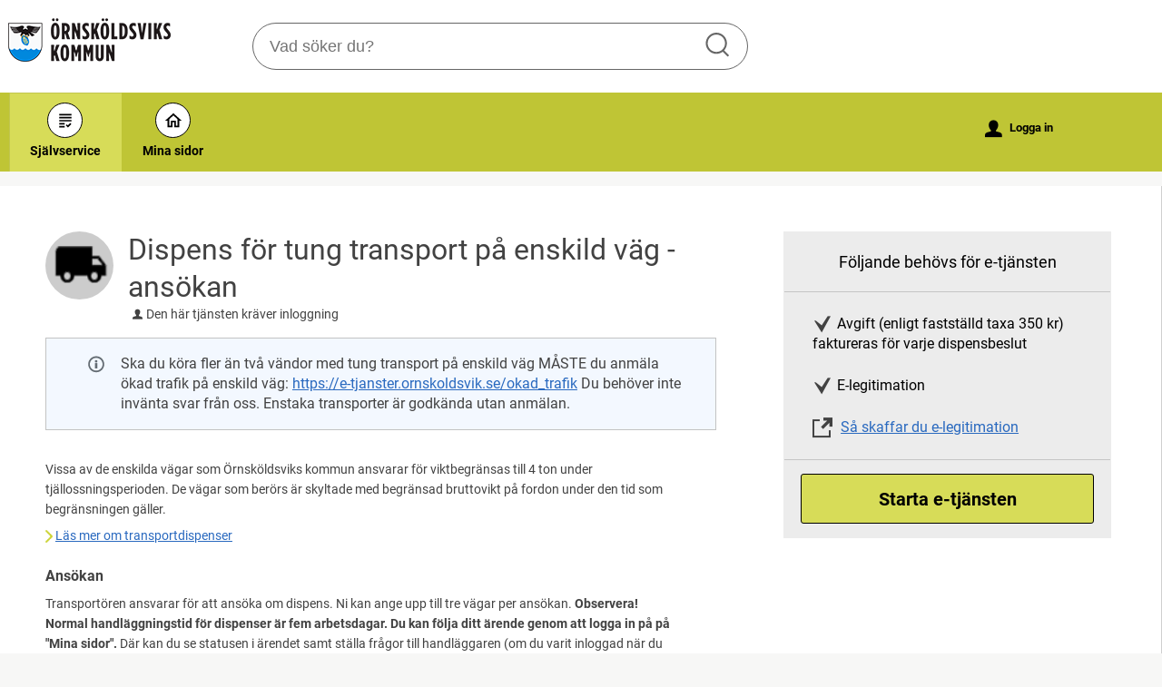

--- FILE ---
content_type: text/html;charset=ISO-8859-1
request_url: https://e-tjanster.ornskoldsvik.se/oversikt/overview/90
body_size: 16987
content:
<!DOCTYPE html><html lang="sv">
<head>
<META http-equiv="Content-Type" content="text/html; charset=ISO-8859-1">
<meta http-equiv="X-UA-Compatible" content="IE=9; IE=8; IE=EDGE">
<meta name="viewport" content="width=device-width, initial-scale=1, maximum-scale=2">
<meta name="keywords" content="Open ePlatform, E-tj&auml;nster &Ouml;rnsk&ouml;ldsviks kommun">
<meta name="description" content="Under tiden d&amp;aring; tj&amp;auml;llossning p&amp;aring;g&amp;aring;r, s&amp;auml;nks totalvikten till 4 ton p&amp;aring; de flesta av de enskilda v&amp;auml;gar d&amp;auml;r &amp;Ouml;rnsk&amp;ouml;ldsviks Kommun sk&amp;ouml;ter drift och underh&amp;aring;ll.">
<title>Dispens f&ouml;r tung transport p&aring; enskild v&auml;g - ans&ouml;kan - &Ouml;rnsk&ouml;ldsviks kommun</title>
<link rel="shortcut icon" href="/images/favicon.ico">
<link rel="stylesheet" href="/css/global.css?v=hfAxzseZWKoRkoEo">
<link rel="stylesheet" href="/css/header.css?v=hfAxzseZWKoRkoEo">
<link rel="stylesheet" href="/css/layout.css?v=hfAxzseZWKoRkoEo">
<link rel="stylesheet" href="/css/modules.css?v=hfAxzseZWKoRkoEo">
<link rel="stylesheet" href="/css/interface.css?v=hfAxzseZWKoRkoEo">
<link rel="stylesheet" href="/css/openhierarchy.css?v=hfAxzseZWKoRkoEo">
<link rel="stylesheet" href="/css/alternative-design.css?v=hfAxzseZWKoRkoEo">
<link rel="stylesheet" href="/css/overrides.css?v=hfAxzseZWKoRkoEo">
<script src="/js/vendor/modernizr-2.6.2.min.js?v=hfAxzseZWKoRkoEo"></script><script src="/static/global/jquery/jquery.js?v=hfAxzseZWKoRkoEo"></script><script src="/static/global/jquery/jquery-migrate.js?v=hfAxzseZWKoRkoEo"></script><script src="/static/global/jquery/jquery-ui.js?v=hfAxzseZWKoRkoEo"></script><script src="/js/init-modernizr.js?v=hfAxzseZWKoRkoEo"></script>
<link rel="stylesheet" type="text/css" href="/static/global/modal/accessible-modal.css?v=hfAxzseZWKoRkoEo">
<link rel="stylesheet" type="text/css" href="/static/f/1/207/css/flowengine.css?v=hfAxzseZWKoRkoEo">
<link rel="stylesheet" type="text/css" href="/static/f/1/207/css/targetgroupflowbrowser.css?v=hfAxzseZWKoRkoEo">
<link rel="stylesheet" type="text/css" href="/static/b/1/22/css/targetgroupflowbrowser.css?v=hfAxzseZWKoRkoEo">
<link rel="stylesheet" type="text/css" href="/static/b/1/22/css/searchbackgroundmodule.css?v=hfAxzseZWKoRkoEo">
<script src="/static/global/js/focus-trapper.js?v=hfAxzseZWKoRkoEo"></script><script src="/static/global/modal/accessible-modal.js?v=hfAxzseZWKoRkoEo"></script><script src="/static/f/1/207/js/jquery.blockui.js?v=hfAxzseZWKoRkoEo"></script><script src="/static/f/1/207/js/flowengine.helpdialog.js?v=hfAxzseZWKoRkoEo"></script><script src="/static/f/1/207/js/flowengine.js?v=hfAxzseZWKoRkoEo"></script><script src="/static/f/1/207/js/flowengine.step-navigator.js?v=hfAxzseZWKoRkoEo"></script><script src="/static/f/1/207/js/jquery.expander.min.js?v=hfAxzseZWKoRkoEo"></script><script src="/static/f/1/207/js/flowinstancebrowser.js?v=hfAxzseZWKoRkoEo"></script><script src="/static/f/1/207/js/jquery.cookie.js?v=hfAxzseZWKoRkoEo"></script><script src="/static/f/1/207/js/targetgroupflowbrowser.js?v=hfAxzseZWKoRkoEo"></script><script src="/static/b/1/22/js/jquery.cookie.js?v=hfAxzseZWKoRkoEo"></script><script src="/static/b/1/22/js/searchbackgroundmodule.js?v=hfAxzseZWKoRkoEo"></script><script src="/js/fastclick.js?v=hfAxzseZWKoRkoEo"></script><script type="module" src="/js/init-oep.js?v=hfAxzseZWKoRkoEo"></script><script src="/js/init.js?v=hfAxzseZWKoRkoEo"></script>
</head>
<body class="override alternative-design">
<a href="#main-content" class="skip-to-main">G&aring; direkt till inneh&aring;llet</a>
<h1 id="defaultH1" class="hidden">V&auml;lkommen till e-tj&auml;nster - &Ouml;rnsk&ouml;ldsviks kommun</h1>
<header class="clearfix">
<div class="cwn"></div>
<div class="top container"><p><a href="https://www.ornskoldsvik.se"><img alt="Logotyp Örnsköldsviks kommun" aria-lable="Länk till www.ornskoldsvik.se" src="/images/logo.png" /></a></p>
<div class="search-wrapper flowbrowser bg-search" id="bg-search-container">
<script type="text/javascript">
					lastSearchEnabled = true;
				</script>
<div class="inner">
<h2 class="only-mobile" id="bg-search-title">S&ouml;k tj&auml;nst</h2>
<input type="search" id="bg-search-field" aria-label="S&ouml;k tj&auml;nst, filtrerat resultat visas medan du skriver" name="search" class="search-field" data-searchmoduleuri="/api/v1" placeholder="Vad s&ouml;ker du?"><span class="search-close-btn"></span><a href="#" role="button" class="btn btn-blue xl search-btn only-desktop">S&ouml;k</a><a href="#" role="button" class="btn btn-blue xl search-btn only-tablet-mobile"><span class="search-icon"></span></a>
</div>
<div class="search-result-wrapper grid-view">
<div class="inner">
<h2 tabindex="0" class="search-results-title" aria-live="polite">S&ouml;kningen p&aring; "<span class="title"></span>"&nbsp;gav&nbsp;<span class="hits"></span>&nbsp;tr&auml;ffar</h2>
<div class="category-list">
<a class="search-close-btn" role="button" href="#">St&auml;ng&nbsp;<i aria-hidden="true">x</i></a>
<div class="column-1"></div>
<div class="column-2"></div>
</div>
</div>
</div>
</div>
</div>
<nav aria-label="Huvudmeny">
<div class="container">
<a id="toggle-search" role="button" aria-controls="bg-search-field" href="#" class="only-mobile">S&ouml;k<i class="section-icon search" aria-hidden="true"></i></a><a href="/oversikt" class="only-mobile">Sj&auml;lvservice<i class="section-icon services" aria-hidden="true"></i></a><a href="/minasidor" class="only-mobile">Mina sidor<i class="section-icon my-pages" aria-hidden="true"></i></a><a role="button" class="only-mobile" href="#" id="toggle-primary" aria-controls="mainmenu" aria-expanded="false"><i aria-hidden="true">L</i>Meny</a>
<ul class="primary" id="mainmenu">
<li class="active selected">
<a href="/oversikt"><span>Sj&auml;lvservice</span><i class="section-icon services" aria-hidden="true"></i></a>
</li>
<li>
<a href="/minasidor">Mina sidor<i class="section-icon my-pages" aria-hidden="true"></i></a>
</li>
</ul>
<div class="user">
<a href="/oversikt/overview/90?triggerlogin=1" class="logged-out"><i aria-hidden="true">u</i>Logga in</a>
</div>
</div>
</nav>
</header>
<div class="top-content"></div>
<div class="main container" role="main" id="main-content">
<div class="top-content"></div>
<div class="content-wide "><div id="FlowBrowser" class="contentitem">
<script type="text/javascript">
			userFavouriteModuleURI = '';
		</script>
<section class="no-pad-tablet flow-overview">
<div class="section-inside">
<div class="heading-wrapper">
<figure>
<img alt="" src="/oversikt/icon/1645"></figure>
<div class="heading">
<h1 id="flow_1645" class="xl">Dispens f&ouml;r tung transport p&aring; enskild v&auml;g - ans&ouml;kan</h1>
<span data-icon-before="u" class="marginleft">Den h&auml;r tj&auml;nsten kr&auml;ver inloggning</span>
</div>
<section class="modal operatingmessage info floatleft clearboth border-box full" style="">
<div class="textcontent d-flex align-items-center">
<span class="info-symbol grey" aria-hidden="true"></span>
<div>Ska du k&ouml;ra fler &auml;n tv&aring; v&auml;ndor med tung transport p&aring; enskild v&auml;g M&Aring;STE du anm&auml;la &ouml;kad trafik p&aring; enskild v&auml;g: <a href="https://e-tjanster.ornskoldsvik.se/okad_trafik" rel="nofollow" target="_blank">https://e-tjanster.ornskoldsvik.se/okad_trafik</a> Du beh&ouml;ver inte inv&auml;nta svar fr&aring;n oss. Enstaka transporter &auml;r godk&auml;nda utan anm&auml;lan.</div>
</div>
</section>
</div>
<div class="description textcontent">
<div class="position-relative use-expandable">
<a href="#" role="button" class="btn btn-light btn-inline btn-readmore" title="L&auml;s mer">L&Auml;S MER</a>
<div class="readmore-text"><p>Vissa av de enskilda v&auml;gar som &Ouml;rnsk&ouml;ldsviks kommun ansvarar f&ouml;r viktbegr&auml;nsas till 4 ton under tj&auml;llossningsperioden. De v&auml;gar som ber&ouml;rs &auml;r skyltade med begr&auml;nsad bruttovikt p&aring; fordon under den tid som begr&auml;nsningen g&auml;ller.</p>

<p><img alt="" height="14" src="/fileconnector/file/l%C3%A4nkpil.gif" width="8" />&nbsp;<a href="https://www.ornskoldsvik.se/foretagsservice/tillstand-regler-och-tillsyn/transportdispenser" target="_self">L&auml;s mer om transportdispenser</a></p>

<h3>Ans&ouml;kan</h3>

<p>Transport&ouml;ren ansvarar f&ouml;r att ans&ouml;ka om dispens. Ni kan ange upp till tre v&auml;gar per&nbsp;ans&ouml;kan. <strong>Observera! <strong>Normal </strong>handl&auml;ggningstid f&ouml;r dispenser &auml;r fem arbetsdagar. Du kan f&ouml;lja ditt &auml;rende genom att logga in p&aring; p&aring; &quot;Mina sidor&quot;. </strong>D&auml;r kan du se statusen i &auml;rendet samt st&auml;lla fr&aring;gor till handl&auml;ggaren (om du varit inloggad n&auml;r du skickade&nbsp;in &auml;rendet).</p>

<h3>&Aring;taganden som transport&ouml;r</h3>

<p>Giltig dispenshandling ska f&ouml;lja med i fordonet under transporten. Transport&ouml;ren ansvarar f&ouml;r att rekognosera f&auml;rdv&auml;gen innan f&auml;rd. De skador som eventuellt finns p&aring; v&auml;gen innan transporten ska dokumenteras (foto) och rapporteras till v&auml;gh&aring;llaren/kommunen.</p>

<p>Transport&ouml;ren h&aring;lls ansvarig f&ouml;r eventuellt uppkomna skador och ska omedelbart informera v&auml;gh&aring;llaren om v&auml;g, bro, v&auml;gren eller annan trafikanordning skadats. Eventuellt uppkomna v&auml;gskador under transporten ska dokumenteras med foto.</p>

<h3><strong>Avgift</strong></h3>

<p>En avgift enligt fastst&auml;lld taxa (350 kr) tas ut f&ouml;r varje dispensbeslut.</p>

<p><h3 id="h-Skyddadidentitet">Om du har skyddade personuppgifter</h3>

<p>Anv&auml;nd inte digitala tj&auml;nster.&nbsp;Vi kan inte garantera fullst&auml;ndigt skydd mot obeh&ouml;rig insyn.</p>

<p>Kontakta oss ist&auml;llet s&aring; hj&auml;lper vi dig.</p></p></div>
</div>
<div class="about-flow-extension full border border-radius-small noexpander simplebox textcontent">
<h2 class="simplebox-title">
<button id="simplebox-header-contact" class="simplebox-header" aria-expanded="false" aria-controls="simplebox-contact">Kontakt</button>
</h2>
<section id="simplebox-contact" aria-labelledby="simplebox-header-contact" class="simplebox-content" style="display: none">
<p>Trafikenheten<br>
<a href="mailto:enskildvag@ornskoldsvik.se" title="Skicka e-post till: enskildvag@ornskoldsvik.se">enskildvag@ornskoldsvik.se</a>
<br>
<a href="tel:0660 - 880 00 vxl" title="Ring nummer: 0660 - 880 00 vxl">0660 - 880 00 vxl</a>
</p>
</section>
</div>
<div class="about-flow-extension full border border-radius-small noexpander simplebox textcontent">
<h2 class="simplebox-title">
<button id="simplebox-header-owner" class="simplebox-header" aria-expanded="false" aria-controls="simplebox-owner">Behandling av personuppgifter</button>
</h2>
<section id="simplebox-owner" aria-labelledby="simplebox-header-owner" class="simplebox-content" style="display: none"><h3>Personuppgifter som behandlas</h3><ul>
<li>Namn</li>
<li>Fastighetsbeteckning</li>
<li>IP-nummer</li>
<li>Organisationsnummer</li>
<li>Registreringsnummer</li>
<li>Kontaktinformation</li>
</ul><h3>&Auml;ndam&aring;let med behandlingen</h3><p>Vid handl&auml;ggningen av ditt &auml;rende registreras och behandlas de personuppgifter som framg&aring;r av informationen ovan. Behandlingen sker i det &auml;rendehanteringssystem som verksamheten anv&auml;nder f&ouml;r handl&auml;ggning av ditt &auml;rende.</p><h3>R&auml;ttslig grund f&ouml;r behandlingen</h3><p>Behandlingen &auml;r n&ouml;dv&auml;ndig som ett led i myndighetsut&ouml;vning</p><h3>Lagringstid</h3><p>5 &aring;r</p><h3>Mottagare av personuppgifter</h3><p>Beh&ouml;riga tj&auml;nstem&auml;n p&aring; Trafik- och Parkavdelningen.</p><h3>&Ouml;vriga upplysningar</h3><p>Enligt dataskyddsf&ouml;rordningen har du r&auml;tt&nbsp;att&nbsp;beg&auml;ra att f&aring; ut ett registerutdrag, beg&auml;ra att dina personuppgifter r&auml;ttas, begr&auml;nsas eller, i vissa fall, raderas.&nbsp;<a href="https://www.ornskoldsvik.se/gdpr" target="_blank" title="Öppna webbsidan ornskoldsvik.se/gdpr i nytt fönster">L&auml;s&nbsp;mer om hur kommunen behandlar dina personuppgifter och GDPR</a>.</p>

<p><strong>Allm&auml;n handling</strong></p>

<p>T&auml;nk p&aring; att alla uppgifter om &auml;rendet, om dig som avs&auml;ndare och handlingar som skickas in till kommunen kan bli&nbsp;allm&auml;nna handlingar&nbsp;och kan l&auml;mnas ut p&aring; beg&auml;ran efter en sekretesspr&ouml;vning. <a href="http://www.ornskoldsvik.se/om-kommunen/politiska-beslut-och-handlingar/allmanna-handlingar-och-diarium" target="_blank" title="Öppna webbsidan ornskoldsvik.se i nytt fönster">L&auml;s mer om allm&auml;nna handlingar och diarium</a>.</p><h3>L&auml;mna klagom&aring;l p&aring; personuppgiftshantering</h3><p>Synpunkter eller klagom&aring;l l&auml;mnas till:</p>

<ol>
	<li>Kommunens dataskyddsombud via e-postadress&nbsp;<a href="mailto:dataskyddsombud@ornskoldsvik.se">dataskyddsombud@ornskoldsvik.se</a></li>
	<li>Integritetsskyddsmyndigheten (IMY). <a href="https://www.imy.se/vagledningar/for-dig-som-privatperson/klagomal-och-tips/" target="_blank" title="Gå till webbplatsen imy.se (länken öppnas i ny flik)">L&auml;s&nbsp;mer om hur du l&auml;mnar klagom&aring;l (imy.se)</a></li>
</ol>
<h3>Personuppgiftsansvarig</h3>
<p>Samh&auml;llsbyggnadsn&auml;mnden<br>
<a href="mailto:samhallsbyggnad@ornskoldsvik.se" title="Skicka e-post till: samhallsbyggnad@ornskoldsvik.se">samhallsbyggnad@ornskoldsvik.se</a>
</p>
</section>
</div>
</div>
</div>
<div class="aside-inside start-flow-panel has-steps">
<div class="section yellow">
<h2 class="bordered">F&ouml;ljande beh&ouml;vs f&ouml;r e-tj&auml;nsten</h2>
<ul class="checklist textcontent">
<li>Avgift (enligt fastst&auml;lld taxa 350 kr) faktureras f&ouml;r varje dispensbeslut</li>
<li>E-legitimation</li>
<li class="link">
<a href="https://www.e-legitimation.se/skaffa-e-legitimation" target="_blank">S&aring; skaffar du e-legitimation</a>
</li>
</ul>
<div class="btn-wrapper">
<a class="btn btn-green xl disabled full" href="javascript:void(0)" title="Ska du k&ouml;ra fler &auml;n tv&aring; v&auml;ndor med tung transport p&aring; enskild v&auml;g M&Aring;STE du anm&auml;la &ouml;kad trafik p&aring; enskild v&auml;g: https://e-tjanster.ornskoldsvik.se/okad_trafik Du beh&ouml;ver inte inv&auml;nta svar fr&aring;n oss. Enstaka transporter &auml;r godk&auml;nda utan anm&auml;lan.">Starta e-tj&auml;nsten</a>
</div>
</div>
</div>
<div class="section-full no-pad-tablet">
<h2 class="h1 hide-tablet">Du kommer att g&aring; igenom f&ouml;ljande steg:</h2>
<div class="service-navigator-wrap summary">
<div>
<a data-icon-after="<" href="#" class="js-prev disabled" aria-label="F&ouml;reg&aring;ende"><span>F&ouml;reg&aring;ende</span></a>
<ol class="service-navigator primary navigated">
<li>
<span data-step="1">S&ouml;kande</span>
</li>
<li>
<span data-step="2">Fordon</span>
</li>
<li>
<span data-step="3">F&auml;rdv&auml;g</span>
</li>
<li>
<span data-step="4">Godk&auml;nnande</span>
</li>
<li>
<span data-step="5">F&ouml;rhandsgranska</span>
</li>
<li>
<span data-step="6">Signera och skicka in</span>
</li>
</ol>
<a data-icon-after=">" href="#" class="js-next" aria-label="N&auml;sta"><span>N&auml;sta</span></a>
</div>
</div>
</div>
</section>
</div>
</div>
</div>
<footer>
<div>
<ul>
<li>
<div class="footer-text">
<h2>Kontakt &Ouml;rnsk&ouml;ldsviks kommun</h2>
<h3>Ring oss</h3>
<p>0660-880 00</p>
<p class="marginbottom margintop">M&aring;ndag-fredag 07:30-17:00</p>
<h3>Skriv till oss</h3>
<p class="marginbottom">
<a href="mailto:kontaktcenter@ornskoldsvik.se">kontaktcenter@ornskoldsvik.se</a>
</p>
<h3>Bes&ouml;k oss</h3>
<p>J&auml;rnv&auml;gsgatan 6</p>
<p>M&aring;ndag-fredag 07:45-17:00</p>
</div>
</li>
<li>
<div class="footer-text">
<h2>Webbplatsen</h2>
<p>
<i class="material-icons icon-arrow-right" aria-hidden="true"></i><a href="https://e-tjanster.ornskoldsvik.se/hjalp/page/faq">Fr&aring;gor och svar</a>
</p>
<p>
<i class="material-icons icon-arrow-right" aria-hidden="true"></i><a href="https://e-tjanster.ornskoldsvik.se/hjalp/page/om">Tillg&auml;nglighetsredog&ouml;relse</a>
</p>
<p>
<i class="material-icons icon-arrow-right" aria-hidden="true"></i><a href="https://www.ornskoldsvik.se/om-kommunen/trygghet-och-sakerhet/hantering-av-personuppgifter-och-gdpr">Hantering av personuppgifter</a>
</p>
<p>
<i class="material-icons icon-arrow-right" aria-hidden="true"></i><a href="https://e-tjanster.ornskoldsvik.se/hjalp/page/translate">Other languages</a>
</p>
</div>
</li>
<li>
<div class="footer-text">
<h2>&Ouml;vrig information</h2>
<p>
<i class="material-icons icon-arrow-right" aria-hidden="true"></i><a href="http://www.ornkom.se/">F&ouml;r anst&auml;llda - intran&auml;tet &Ouml;rnkom</a>
</p>
</div>
</li>
<div class="clear"></div>
</ul>
</div>
<figure>
<img alt="" src="/images/Illustration_platsen.png"></figure>
</footer>
</body>
</html>


--- FILE ---
content_type: text/css
request_url: https://e-tjanster.ornskoldsvik.se/static/f/1/207/css/flowengine.css?v=hfAxzseZWKoRkoEo
body_size: 20713
content:
@CHARSET "ISO-8859-1";

.ui-tooltip {
  position: absolute !important;
  z-index: 101 !important;
  text-align: left !important;
  font-style: normal !important;
  font-family: 'Source Sans Pro', sans-serif !important;
  font-weight: 400 !important;
  font-size: 14px !important;
  color: #fff !important;
  padding: 12px !important;
  background: #303030 !important;
  border-radius: 4px !important;
  border: none !important;
}
.ui-tooltip .marker {
  position: absolute !important;
  display: block !important;
  bottom: -8px !important;
  right: 15px !important;
  background: url(../pics/marker-sprite.png) 0 -20px no-repeat !important;
  width: 16px !important;
  height: 8px !important;
}
.ui-tooltip.ui-tooltip-flip .marker {
  left: 15px !important;
}

.ui-helper-hidden-accessible{
	display: none;
}

#FlowBrowser .freeTextAlternativeValue {
	margin-top: 5px;
	margin-left: 3px;
	width: 50%;
}

FlowBrowser.contentitem input[type="checkbox"], input[type="radio"] {
	display: none;
}

#ajaxLoadingMessage h1, #submitLoadingMessage h1 {
	background: url("../pics/loading.gif") no-repeat scroll 18px center transparent;
    float: left;
    font-size: 17px !important;
    font-weight: 400;
    margin: 10px 0;
    padding: 0 18px 0 45px;
    text-align: center;
    text-transform: none;
}

#ajaxLoadingMessage p.tiny {
	background: none repeat scroll 0 0 transparent;
    float: right;
    font-size: 10px;
    margin: 20px 5px 0 0 !important;
    padding: 0;
}

#ajaxErrorMessage {
	cursor: default;
	padding: 15px;
}

#ajaxErrorMessage h1 {
	font-size: 17px !important;
	text-align: center;
	margin: 0 0 5px 0;
	padding: 0;
	text-transform: none;
	font-weight: 400;
}

#ajaxErrorMessage p {
	margin: 0 0 10px 0;
}

#ajaxErrorMessage input[type="button"] {
	font-size: 1em;
	margin-right: 5px;
	display: inline;
}

.blockMsg {
	width: auto !important;
	border: 1px solid #2969BF !important;
	border-radius: 3px;
	background-color: #F3F8FF !important;
}

.blockOverlay {
	opacity: 0 !important;
}

table.oep-table th {
	white-space: normal;
}

table.oep-table thead.sortable tr .header {
	cursor: pointer;
}

table.oep-table thead.sortable th.tablesorter-headerDesc span:after, table.oep-table thead.sortable th.tablesorter-headerAsc span:after {
	display: inline-block;
}

table.oep-table tr.disabled td, table.oep-table tr.disabled td a {
	color: #7b7b7b;
}

table.full.coloredtable.sortabletable.oep-table.flowfamilyeventstable {
	word-break: break-all;
}

#sortingForm .affectedQuery {
	background-color: #ffdddd;
}

.heading-wrapper p.description {
	clear: both;
	padding: 0 0 0 27px;
}

.usergroup-list{
	padding: 0 0 0 0;
}

#OperatingMessageModule div.scrolllist {
	height: 200px;
}

#FlowInstanceAdminModule div.top-right-slot{
	float: right;
	color: #424242;
	margin-top: 20px;
	margin-right: 42px;
}

#FlowInstanceAdminModule div.top-right-slot div.extensionlink{
	
	float:right;
	clear:both;
}

.query p a {
	text-decoration: underline;
}

.query:before {
  display: block;
  content: " ";
  margin-top: -50px;
  height: 50px;
  visibility: hidden;
}

.queries .query:first-child:before { 
  margin-top: -15px;
  height: 15px; 
}

.queries [contenteditable],
		.queries [tabindex="0"]:not([disabled]),
		.queries a[href],
		.queries audio[controls],
		.queries button:not([disabled]),
		.queries iframe,
		.queries input:not([disabled]):not([type='hidden']),
		.queries select:not([disabled]),
		.queries summary,
		.queries textarea:not([disabled]),
		.queries video[controls] {
		
		scroll-margin-top: 100px;		
}

#FlowInstanceAdminModule .description strong.overview, #UserFlowInstanceModule .description strong.overview {
	
	width: 160px;
	display: inline-block;
}

#FlowInstanceAdminModule .description div.overview {
	padding-left: 160px;
}

#FlowInstanceAdminModule ul.manager-list img.group-picture {
	margin: 9.5px 9.5px;
}

#FlowInstanceAdminModule .errands-wrapper .oep-table.flowinstance-table tbody tr:hover td {
	background: #dddddd !important;
	cursor: pointer;
}


#FlowBrowser a.messagelink {
	color: #54646c;
}

#FlowInstanceAdminModule a.messagelink {
	color: #54646c;
}

.aside-inside .section .btn-wrapper .btn.flowFormDownload .file-size-info {
	font-size: 0.9em;
	white-space: nowrap;
}

@media screen and (min-width: 766.99px) {
	.userflowinstances .errands-wrapper td.link a.btn:not(:last-child) {
		margin-right: 3px;
	}
	.userflowinstances .errands-wrapper td.link.img-link a:not(:last-child) {
		margin-right: 3px;
	}
}

@media screen and (max-width: 767px) {
	.userflowinstances .errands-wrapper td.link a.btn:not(:last-child):nth-child(2n+1) {
		margin-right: 2% !important;
	}
	
	.userflowinstances .errands-wrapper td.link a.btn:nth-child(n+3) {
		margin-top: 8px !important;
	}
	.userflowinstances .errands-wrapper td.link.img-link {
	  display: flex;
	}
	.userflowinstances .errands-wrapper td.link.img-link a {
	  flex-grow: 1;
	}
}

.upload.active .uploaded-flowtype-icon, .upload:hover .uploaded-flowtype-icon {
  	background: #E5DEE8;
  	border-color: #611C7B;
}

.flowtype-icon-upload {
	position: relative;
}

.flowtype-icon-preview {
	background-color: #fff;
	left: calc(50% - 125px);
	position: absolute;
	top: 10px;
	width: 250px;
	text-align: center;
}

.uploaded-flowtype-icon a.btn {
	width: 95px;
}

.flowtype-icon-upload input[type="file"] {
	width: inherit;
}

.upload.flowtype-icon-upload:hover {
	background-color: #FFF;
}

@media screen and (min-width: 1005px) {

	.start-flow-panel.fixed {
	    position: fixed;
	    right: 0;
	    top: 0;
	    max-width: 400px;
	    padding-top: 25px;
	    margin: 0;
	    z-index: 100;
	}

}

@media screen and (min-width: 1005px) {

	.start-flow-panel.absolute {
	    position: absolute;
	    bottom: 0;
	    max-width: 400px;
	    padding-bottom: 25px;
	    margin: 0;
	    z-index: 98;
	}

}

.query.mergewithpreviousquery > article {
    border-top-left-radius: 0;
    border-top-right-radius: 0;
    margin-top: 0;
    padding-top: 0px;
}
.query.mergewithpreviousquery > article > div.heading-wrapper {
	margin-top: 10px;
}
.query.mergewithpreviousquery .info-box.error {
	margin-top: 0px;
}

.query.mergedquery > article {
    border-bottom-left-radius: 0;
    border-bottom-right-radius: 0;
}

.receipt .query.mergewithpreviousquery > article {
    border-top: none;
}
.preview .query.mergewithpreviousquery > article {
    border-top: none;
}

.receipt .query.mergedquery > article {
	border-bottom: none;
}
.preview .query.mergedquery > article {
	border-bottom: none;
}

.flowadmin .automanagerassignment .usergrouplist-split > div, .featherlight-content .usergrouplist-split > div {
	width: calc(50% - 5px)
}

.flowadmin .automanagerassignment .usergrouplist-split input.full[type = "text"], .featherlight-content .usergrouplist-split input.full[type = "text"] {
	width: 100%;
}

/* fix for interface.css setting width:100% on small displays */ 
.featherlight-content input {
	width: auto;
}

.featherlight-content input[type='checkbox'], .featherlight-content input[type='radio']  {
	display: inline;
	position: static;
	opacity: 1;
}

.featherlight-content input[type="checkbox"]:checked + label::before, .featherlight-content input[type="radio"]:checked + label::before {
	font-family: unset;
	content: unset;
	font-size: unset;
	line-height: unset;
	padding: unset;
	text-align: unset;
	color: unset;
	border-color: unset;
}

.featherlight.ui-front > .ui-autocomplete {
	text-align: initial;
	white-space: normal;
}

div.section-inside .description .btn-readmore {
    bottom: 0px;
    top: auto;
}

@media 
only screen and (max-device-width: 1004px)  {
	/* Force table to not be like tables anymore */
	table.signingstatustable, .signingstatustable thead, .signingstatustable tbody, .signingstatustable th, .signingstatustable td, .signingstatustable tr { 
		display: block; 
	}
	
	/* Hide table headers (but not display: none;, for accessibility) */
	.signingstatustable thead tr { 
		position: absolute;
		top: -9999px;
		left: -9999px;
	}
	
	.signingstatustable td { 
/* 		Behave  like a "row" */
		border: none;
		border-bottom: 1px solid #eee; 
		position: relative;
		padding-left: 50%; 
	}
	
	.signingstatustable td:before { 
/* 		Now like a table header */
		position: absolute;
		left: 6px;
		width: 45%; 
		padding-right: 10px; 
		white-space: nowrap;
	}
	
	.signingstatustable td {
		border-bottom: none;
	}

	.signingstatustable tr {
		border: none;
		border-bottom: 1px solid #ccc;
		padding-bottom: 10px;
		margin-bottom: 5px;
	}

	.signingstatustable thead {
		display: none;
	}
	
	/* Label the data */
	.signingstatustable td:before {
	  content: attr(data-name);
	}
}

aside.narrow {
	width: 17.063%;
	margin-right: 0.9%;
}

aside.narrow + .content.omega {
	/* width: 76.0375%; */
	width: 82.037%;
}

@media screen and (max-width: 1004px) {

	aside.narrow section {
		width: 100%;
	}

}

@media screen and (max-width: 767px) {

	aside.narrow {
		width: 95%;
		margin: 0 2.5%;
		margin-top: 15px;
	}

	aside.narrow + .content.omega {
		width: 100%;
		margin-left: 2.5%;
	}

	#flowMenu ul {
		margin: 0;
	}

	#flowMenu.fixed {
		position: initial;
	}

}

#flowMenu {
	padding-bottom: 10px;
}

#flowMenu ul {
	padding-top: 10px;
	margin-bottom: 0;
	margin-top: 0;
}

#flowMenu ul li a {
	text-overflow: ellipsis;
	overflow: hidden;
}

#flowMenu.fixed {
	position: fixed;
	top: 5px;
}

.flowadmin.showflow {
	background: transparent;
	padding: 0;
	border: none;
}

.flowadmin.showflow .showflow-wrapper {
	background-color: #FFF;
	font-size: 14px;
	box-sizing: border-box;
	float: left;
	border-right: 1px solid #cfcfcf;
	border-bottom: 1px solid #cfcfcf;
	margin-bottom: 12px;
	width: 100%;
}

.flowadmin.showflow .showflow-wrapper h2.title {
	font-size: 16px;
	padding: 12px 2% 12px;
	border-bottom: 1px solid #ECECEC;
}

.flowadmin.showflow .showflow-wrapper .showflow-content {
	padding: 16px 2% 19px;
	box-sizing: border-box;
	float: left;
	width: 100%;
}

.flowadmin.showflow .showflow-moreinfo-footer {
	width: 100%;
	float: left;
	text-align: center;
	padding: 7px 0px;
	font-size: 16px;
	border-top: 1px solid #ECECEC;
	background-color: #F7F7F7;
}

.flowadmin.showflow .showflow-moreinfo-footer + a:hover {
	background-color: #ECECEC;
}

.flowadmin.showflow .oep-table thead th {
	font-size: 15px;
}

.flowadmin.showflow .extensionproviders-wrapper {
	float: left;
	width: 100%;
	margin-bottom: 15px;
	margin-top: 10px;
}

.flowadmin.showflow .extensionproviders-wrapper h2 {
	font-size: 18px;
}

.flowadmin.showflow .extensionproviders-wrapper a {
	font-size: 15px;
}

.flowadmin.showflow .showflow-wrapper .showflow-content .textsetting {
	background-color: #F7F7F7;
	box-sizing: border-box;
	margin-top: 10px;
	float: left;
	width: 100%;
	margin-bottom: 10px;
	padding: 0 10px 10px 10px;
}

.flowadmin.showflow .showflow-wrapper .showflow-content .textsetting.fifty {
	width: 49%;
}

.flowadmin.showflow .showflow-wrapper .showflow-content .textsetting.floatright {
	float: right;
}

.flowadmin.showflow .showflow-wrapper .showflow-content .textsetting .whitebackground {
	background-color: #FFF;
}

.flowadmin ul.steps {
}

.flowadmin ul.steps, .flowadmin ul.steps ul {
	padding: 0;
	list-style: none;
	margin: 0;
}

.flowadmin ul li div.title {
	padding: 6px 10px;
}

.flowadmin ul li div.title .tools {
	white-space: nowrap;
	margin-left: auto;
	flex: none;
}

.flowadmin ul.steps li.step {
	border: 1px solid #E0DFDF;
}

.flowadmin ul.steps li.step:not(:last-child) {
	margin-bottom: 5px;
}

.flowadmin ul.steps li.step > div.title {
	background-color: #E7E7E7;
	padding: 9px 10px;
	font-weight: bold;
	font-size: 15px;
	cursor: pointer;
	line-height: 1;
	display: flex;
	align-items: center;
}

.flowadmin ul.steps li.step > div.title:hover {
	background-color: #e0dfdf;
}

.flowadmin ul.steps li.querydescriptor:not(:last-child) {
	/* border-left: 1px solid #F7F7F7;
	border-right: 1px solid #F7F7F7; */
	border-bottom: 1px solid #E0DFDF;
}

.flowadmin ul.steps li.querydescriptor > div.title {
	background-color: #F7F7F7;
	font-weight: 600;
	display: flex;
} 

.flowadmin ul.steps li.querydescriptor > div.title:hover {
	background-color: #f0f0f0;
} 

.flowadmin ul.steps li div.step-title .index {
	
}

.flowadmin ul.steps > li > div.title > .index {
	background-color: #424242;
	color: #FFF;
	border-radius: 50%;
	padding-left: 7px;
	padding-right: 7px;
	padding-bottom: 1px;
	padding-top: 1px;
	display: flex;
	height: 19px;
	align-items: center;
}

.flowadmin ul.steps li .index {
	margin-right: 7px;
}

.flowadmin ul.querydescriptors {
	margin-top: 0;
}

.flowadmin ul.evaluators li > div.title {
	padding-left: 6px;
	padding-bottom: 4px;
	padding-top: 4px;
	display: flex;
} 

.flowadmin ul li div.title .comment {
	display: none;
	font-size: 12.5px;
	width: 100%;
	font-weight: normal;
	font-style: italic;
	word-break: break-word;
}

.flowadmin ul.show-comments li div.title .comment {
	display: inline-block;
}

.flowadmin ul.evaluators li > div.title:hover {
	background-color: #f5f5f5;	
}

.flowadmin ul.evaluators li > div.title .icon {
	margin-right: 10px;
}

.flowadmin .comments-btn {
	font-size: 14px;
	font-weight: normal;
}

.flowadmin #queryTypeDescription {
	line-height: 1.6;
}

#FlowBrowser section.service .receipt > .heading-wrapper  {
	border: 2px dashed #555555;
	max-width: 515px;
	margin: auto;
	float: none;
	margin-top: 45px;
	margin-bottom: 20px;
	border-radius: 3px;
}

#FlowBrowser section.service .receipt.queries article {
	border-color: #E8E8E8;
	background-color: transparent;
}

#FlowBrowser section.service .divider {
	border-width: 3px;
}

#FlowBrowser section.service .receipt .heading-wrapper .errand-info {
	text-align: center;
}

#FlowBrowser section.service .receipt .heading-wrapper .errand-info p {
	color: #555555;
}

#FlowBrowser section.service .receipt .heading-wrapper .errand-info h2 {
	float: none;
	padding: 5px 0;
}

#FlowBrowser section.service .receipt .heading-wrapper .errand-header {
	margin: 0;
	padding: 7px;
	border-bottom: 1px solid #E8E8E8;
	display: inline-block;
	width: 100%;
	box-sizing: border-box;
}

#FlowBrowser section.service .receipt .heading-wrapper .errand-header h1 {
	background: url(../pics/receipt.png) 0 2px no-repeat;
	background-size: 25px;
	padding-left: 30px;
	padding-bottom: 2px;
	padding-top: 2px;
	text-transform: uppercase;
	float: left;
}

#FlowBrowser section.service .receipt .heading-wrapper .errand-header h1, #FlowBrowser section.service .receipt .heading-wrapper .errand-info h2.h1 {
	font-size: 20px !important;
}

#FlowBrowser section.service .receipt .heading-wrapper .errand-header > div {
	gap: 0.4rem;
}

@media screen and (max-width: 767px) {
	#FlowBrowser section.service .receipt .heading-wrapper .errand-header h1 {
		float: none;
	}
	
	#FlowBrowser section.service .receipt .heading-wrapper .errand-header a {
		width: 95%;
	}
	
	#FlowBrowser section.service .receipt .heading-wrapper .errand-header > div {
		flex-direction: column;
		margin-bottom: 0.4rem;
		margin-top: 0.4rem;
	}
}

#FlowBrowser section.service .receipt .heading-wrapper .errand-info figure {
	width: 30px;
	height: 30px;
	margin-right: 5px;
	margin-top: -5px;
	float: none;
	vertical-align: middle;
	display: inline-block;
}

#FlowBrowser section.service .receipt .heading-wrapper .errand-info figure img {
	width: 30px;
	height: 30px;
}

#FlowBrowser section.service .receipt.queries {
	display: none;
}

#FlowBrowser section.service .section-full.padtop.receipt {
	margin-top: 37px;
	padding-top: 15px;
}

#FlowBrowser section.service .receipt .info-box {
	color: #000;
	position: relative;
}

#FlowBrowser section.service .receipt .info-box .info-box span strong {
	font-weight: 800;
}

#FlowBrowser section.service .receipt .info-box > span {
		padding-bottom: 5px;
		text-align: left;
		padding-left: 37px;
		padding-top: 10px;
}

#FlowBrowser section.service .receipt .info-box .marker {
	display: none;
}

#FlowBrowser section.service .receipt .info-box .close {
	display: none;
}

#FlowBrowser section.service .receipt .info-box.success {
	background: #ECF6EA;
	border: 1px solid #349B46;
	border-bottom: none;
}

#FlowBrowser section.service .receipt .info-box.success.alternatesubmittext {
	background: inherit;
	border-color: inherit;
}

#FlowBrowser section.service .receipt .info-box.success span::before {
    color: #FFF;
	background-color: #158040;
    padding: 5px;
    border-radius: 50%;
    font-size: 9px;
    line-height: 0.9;
    margin-top: 3px;
    margin-right: 7px;
    position: absolute;
    left: 10px;
}

#FlowBrowser section.service .receipt .info-box-message {
	padding: 0 10px 10px 37px;
	text-align: left;
}

#FlowBrowser section.service .receipt .info-box-message > p {
	margin-top: 0px;
	margin-bottom: 3px;
	padding-top: 3px;
}

#FlowBrowser section.service .receipt .info-box-message > ul {
	margin-top: 0;
}

#FlowBrowser section.service .receipt .info-box-message.success {
	background: #ECF6EA;
	border: 1px solid #349B46;
	border-top: none;
	border-radius: 0 0 3px 3px;
}

@media screen and (max-width: 767px) {
	#FlowBrowser section.service .section-full.padtop.receipt {
		margin-top: 0px;
	}
	#FlowBrowser section.service .receipt > .heading-wrapper {
		margin-top: 35px;
		margin-bottom: 5px;
	}
}

/* Simplebox (accordion) */
.simplebox {
	background-color: #FFFFFF;
	background-image: none;
	background-repeat: repeat;
	background-attachment: scroll;
	background-position: 0 0;
    position: relative;
    margin-top: 25px;
    margin-bottom: 25px;
    border: 1px solid #949494 !important;
    border-radius: 5px;
}

.simplebox.expanded > .simplebox-content {
	display: block;
}

.simplebox-title {
	background-color: #F1F1F1;
	background-image: none;
	background-repeat: repeat;
	background-attachment: scroll;
	background-position: 0 0;
    font-size: 20px !important;
    margin: 0 !important;
    padding: 16px 27px !important;
    border-radius: 5px;
    cursor: pointer;
    line-height: 1.6;
    font-weight: 400;
}

.simplebox.expanded .simplebox-title {
	border-radius: 5px 5px 0 0;
}

.simplebox button {
	padding: 0;
	border: none;
	color: #424242;
	text-align: start;
	background: transparent;
}

@media screen and (max-width: 1004px) {
	.simplebox button {
		max-width: 90%;
	}
}

.simplebox-title:hover {
	background-color: #F7F7F7 !important;
}

.simplebox-title:hover button {
	background-color: transparent !important;
}

.simplebox-title:focus {
	outline: 2px dotted;
	outline-color: #616161;
}

.simplebox h3 {
	font-size: 16px;
}

.simplebox-title p {
	margin: 0;
	padding: 0;
	display: inline-block;
}

.simplebox-title::after {
    font-size: 1.75rem;
    display: inline-block;
/* 	font-family: 'riges-icons'; */
	content: '+';
	font-weight: normal;
	font-variant: normal;
	text-transform: none;
	vertical-align: top;
	float: right;
	line-height: 1;
/* 	margin-top: 8px; */
}

.simplebox.expanded .simplebox-title::after {
	content: '-';
/* 	margin-top: 12px; */
}

.simplebox.expanded > .simplebox-title::after {
	content: "-";
	line-height: 0.9;
}

.simplebox-content {
	background: #fff;
	padding: 10px;
	margin-left: 10px;
	margin-right: 10px;
	display: none;
	border: none !important;
	box-shadow: none !important;
}

/* Autocomplete */
.autocomplete__container {
	margin-top: 5px;
}

.autocomplete__container .autocomplete__results {
	border-radius: 0 0 5px 5px;
	border-color: #8F8F8F;
}

.autocomplete__container .autocomplete__results > li {
	font-size: 0.9em;
	border-bottom: 1px solid #E6E6E6;
}

.autocomplete__container .autocomplete__results > li:hover, .autocomplete__results > li:focus {
	color: #477cce;
	background: #f6f6f6;
	border-top: none;
	border-left: none;
	border-right: none;
}

.autocomplete__container .autocomplete__input {
	margin-top: 0px;
}

--- FILE ---
content_type: application/javascript
request_url: https://e-tjanster.ornskoldsvik.se/js/fastclick.js?v=hfAxzseZWKoRkoEo
body_size: 30279
content:
(function () {
    'use strict';
    
    /**
     * @preserve FastClick: polyfill to remove click delays on browsers with touch UIs.
     *
     * @version 1.0.3
     * @codingstandard ftlabs-jsv2
     * @copyright The Financial Times Limited [All Rights Reserved]
     * @license MIT License (see LICENSE.txt)
     */
    
    /*jslint browser:true, node:true*/
    /*global define, Event, Node*/
    
    
    /**
     * Instantiate fast-clicking listeners on the specified layer.
     *
     * @constructor
     * @param {Element} layer The layer to listen on
     * @param {Object} options The options to override the defaults
     */
    function FastClick(layer, options) {
        var oldOnClick;
    
        options = options || {};
    
        /**
         * Whether a click is currently being tracked.
         *
         * @type boolean
         */
        this.trackingClick = false;
    
    
        /**
         * Timestamp for when click tracking started.
         *
         * @type number
         */
        this.trackingClickStart = 0;
    
    
        /**
         * The element being tracked for a click.
         *
         * @type EventTarget
         */
        this.targetElement = null;
    
    
        /**
         * X-coordinate of touch start event.
         *
         * @type number
         */
        this.touchStartX = 0;
    
    
        /**
         * Y-coordinate of touch start event.
         *
         * @type number
         */
        this.touchStartY = 0;
    
    
        /**
         * ID of the last touch, retrieved from Touch.identifier.
         *
         * @type number
         */
        this.lastTouchIdentifier = 0;
    
    
        /**
         * Touchmove boundary, beyond which a click will be cancelled.
         *
         * @type number
         */
        this.touchBoundary = options.touchBoundary || 10;
    
    
        /**
         * The FastClick layer.
         *
         * @type Element
         */
        this.layer = layer;
    
        /**
         * The minimum time between tap(touchstart and touchend) events
         *
         * @type number
         */
        this.tapDelay = options.tapDelay || 200;
    
        if (FastClick.notNeeded(layer)) {
            return;
        }
    
        // Some old versions of Android don't have Function.prototype.bind
        function bind(method, context) {
            return function() { return method.apply(context, arguments); };
        }
    
    
        var methods = ['onMouse', 'onClick', 'onTouchStart', 'onTouchMove', 'onTouchEnd', 'onTouchCancel'];
        var context = this;
        for (var i = 0, l = methods.length; i < l; i++) {
            context[methods[i]] = bind(context[methods[i]], context);
        }
    
        // Set up event handlers as required
        if (deviceIsAndroid) {
            layer.addEventListener('mouseover', this.onMouse, true);
            layer.addEventListener('mousedown', this.onMouse, true);
            layer.addEventListener('mouseup', this.onMouse, true);
        }
    
        layer.addEventListener('click', this.onClick, true);
        layer.addEventListener('touchstart', this.onTouchStart, false);
        layer.addEventListener('touchmove', this.onTouchMove, false);
        layer.addEventListener('touchend', this.onTouchEnd, false);
        layer.addEventListener('touchcancel', this.onTouchCancel, false);
    
        // Hack is required for browsers that don't support Event#stopImmediatePropagation (e.g. Android 2)
        // which is how FastClick normally stops click events bubbling to callbacks registered on the FastClick
        // layer when they are cancelled.
        if (!Event.prototype.stopImmediatePropagation) {
            layer.removeEventListener = function(type, callback, capture) {
                var rmv = Node.prototype.removeEventListener;
                if (type === 'click') {
                    rmv.call(layer, type, callback.hijacked || callback, capture);
                } else {
                    rmv.call(layer, type, callback, capture);
                }
            };
    
            layer.addEventListener = function(type, callback, capture) {
                var adv = Node.prototype.addEventListener;
                if (type === 'click') {
                    adv.call(layer, type, callback.hijacked || (callback.hijacked = function(event) {
                        if (!event.propagationStopped) {
                            callback(event);
                        }
                    }), capture);
                } else {
                    adv.call(layer, type, callback, capture);
                }
            };
        }
    
        // If a handler is already declared in the element's onclick attribute, it will be fired before
        // FastClick's onClick handler. Fix this by pulling out the user-defined handler function and
        // adding it as listener.
        if (typeof layer.onclick === 'function') {
    
            // Android browser on at least 3.2 requires a new reference to the function in layer.onclick
            // - the old one won't work if passed to addEventListener directly.
            oldOnClick = layer.onclick;
            layer.addEventListener('click', function(event) {
                oldOnClick(event);
            }, false);
            layer.onclick = null;
        }
    }
    
    
    /**
     * Android requires exceptions.
     *
     * @type boolean
     */
    var deviceIsAndroid = navigator.userAgent.indexOf('Android') > 0;
    
    
    /**
     * iOS requires exceptions.
     *
     * @type boolean
     */
    var deviceIsIOS = /iP(ad|hone|od)/.test(navigator.userAgent);
    
    
    /**
     * iOS 4 requires an exception for select elements.
     *
     * @type boolean
     */
    var deviceIsIOS4 = deviceIsIOS && (/OS 4_\d(_\d)?/).test(navigator.userAgent);
    
    
    /**
     * iOS 6.0(+?) requires the target element to be manually derived
     *
     * @type boolean
     */
    var deviceIsIOSWithBadTarget = deviceIsIOS && (/OS ([6-9]|\d{2})_\d/).test(navigator.userAgent);
    
    /**
     * BlackBerry requires exceptions.
     *
     * @type boolean
     */
    var deviceIsBlackBerry10 = navigator.userAgent.indexOf('BB10') > 0;
    
    /**
     * Determine whether a given element requires a native click.
     *
     * @param {EventTarget|Element} target Target DOM element
     * @returns {boolean} Returns true if the element needs a native click
     */
    FastClick.prototype.needsClick = function(target) {
        switch (target.nodeName.toLowerCase()) {
    
        // Don't send a synthetic click to disabled inputs (issue #62)
        case 'button':
        case 'select':
        case 'textarea':
            if (target.disabled) {
                return true;
            }
    
            break;
        case 'input':
    
            // File inputs need real clicks on iOS 6 due to a browser bug (issue #68)
            if ((deviceIsIOS && target.type === 'file') || target.disabled) {
                return true;
            }
    
            break;
        case 'label':
        case 'video':
            return true;
        }
    
        return (/\bneedsclick\b/).test(target.className);
    };
    
    
    /**
     * Determine whether a given element requires a call to focus to simulate click into element.
     *
     * @param {EventTarget|Element} target Target DOM element
     * @returns {boolean} Returns true if the element requires a call to focus to simulate native click.
     */
    FastClick.prototype.needsFocus = function(target) {
        switch (target.nodeName.toLowerCase()) {
        case 'textarea':
            return true;
        case 'select':
            return !deviceIsAndroid;
        case 'input':
            switch (target.type) {
            case 'button':
            case 'checkbox':
            case 'file':
            case 'image':
            case 'radio':
            case 'submit':
                return false;
            }
    
            // No point in attempting to focus disabled inputs
            return !target.disabled && !target.readOnly;
        default:
            return (/\bneedsfocus\b/).test(target.className);
        }
    };
    
    
    /**
     * Send a click event to the specified element.
     *
     * @param {EventTarget|Element} targetElement
     * @param {Event} event
     */
    FastClick.prototype.sendClick = function(targetElement, event) {
        var clickEvent, touch;
    
        // On some Android devices activeElement needs to be blurred otherwise the synthetic click will have no effect (#24)
        if (document.activeElement && document.activeElement !== targetElement) {
            document.activeElement.blur();
        }
    
        touch = event.changedTouches[0];
    
        // Synthesise a click event, with an extra attribute so it can be tracked
        clickEvent = document.createEvent('MouseEvents');
        clickEvent.initMouseEvent(this.determineEventType(targetElement), true, true, window, 1, touch.screenX, touch.screenY, touch.clientX, touch.clientY, false, false, false, false, 0, null);
        clickEvent.forwardedTouchEvent = true;
        targetElement.dispatchEvent(clickEvent);
    };
    
    FastClick.prototype.determineEventType = function(targetElement) {
    
        //Issue #159: Android Chrome Select Box does not open with a synthetic click event
        if (deviceIsAndroid && targetElement.tagName.toLowerCase() === 'select') {
            return 'mousedown';
        }
    
        return 'click';
    };
    
    
    /**
     * @param {EventTarget|Element} targetElement
     */
    FastClick.prototype.focus = function(targetElement) {
        var length;
    
        // Issue #160: on iOS 7, some input elements (e.g. date datetime month) throw a vague TypeError on setSelectionRange. These elements don't have an integer value for the selectionStart and selectionEnd properties, but unfortunately that can't be used for detection because accessing the properties also throws a TypeError. Just check the type instead. Filed as Apple bug #15122724.
        if (deviceIsIOS && targetElement.setSelectionRange && targetElement.type.indexOf('date') !== 0 && targetElement.type !== 'time' && targetElement.type !== 'month') {
            length = targetElement.value.length;
            targetElement.setSelectionRange(length, length);
        } else {
            targetElement.focus();
        }
    };
    
    
    /**
     * Check whether the given target element is a child of a scrollable layer and if so, set a flag on it.
     *
     * @param {EventTarget|Element} targetElement
     */
    FastClick.prototype.updateScrollParent = function(targetElement) {
        var scrollParent, parentElement;
    
        scrollParent = targetElement.fastClickScrollParent;
    
        // Attempt to discover whether the target element is contained within a scrollable layer. Re-check if the
        // target element was moved to another parent.
        if (!scrollParent || !scrollParent.contains(targetElement)) {
            parentElement = targetElement;
            do {
                if (parentElement.scrollHeight > parentElement.offsetHeight) {
                    scrollParent = parentElement;
                    targetElement.fastClickScrollParent = parentElement;
                    break;
                }
    
                parentElement = parentElement.parentElement;
            } while (parentElement);
        }
    
        // Always update the scroll top tracker if possible.
        if (scrollParent) {
            scrollParent.fastClickLastScrollTop = scrollParent.scrollTop;
        }
    };
    
    
    /**
     * @param {EventTarget} targetElement
     * @returns {Element|EventTarget}
     */
    FastClick.prototype.getTargetElementFromEventTarget = function(eventTarget) {
    
        // On some older browsers (notably Safari on iOS 4.1 - see issue #56) the event target may be a text node.
        if (eventTarget.nodeType === Node.TEXT_NODE) {
            return eventTarget.parentNode;
        }
    
        return eventTarget;
    };
    
    
    /**
     * On touch start, record the position and scroll offset.
     *
     * @param {Event} event
     * @returns {boolean}
     */
    FastClick.prototype.onTouchStart = function(event) {
        var targetElement, touch, selection;
    
        // Ignore multiple touches, otherwise pinch-to-zoom is prevented if both fingers are on the FastClick element (issue #111).
        if (event.targetTouches.length > 1) {
            return true;
        }
    
        targetElement = this.getTargetElementFromEventTarget(event.target);
        touch = event.targetTouches[0];
    
        if (deviceIsIOS) {
    
            // Only trusted events will deselect text on iOS (issue #49)
            selection = window.getSelection();
            if (selection.rangeCount && !selection.isCollapsed) {
                return true;
            }
    
            if (!deviceIsIOS4) {
    
                // Weird things happen on iOS when an alert or confirm dialog is opened from a click event callback (issue #23):
                // when the user next taps anywhere else on the page, new touchstart and touchend events are dispatched
                // with the same identifier as the touch event that previously triggered the click that triggered the alert.
                // Sadly, there is an issue on iOS 4 that causes some normal touch events to have the same identifier as an
                // immediately preceeding touch event (issue #52), so this fix is unavailable on that platform.
                // Issue 120: touch.identifier is 0 when Chrome dev tools 'Emulate touch events' is set with an iOS device UA string,
                // which causes all touch events to be ignored. As this block only applies to iOS, and iOS identifiers are always long,
                // random integers, it's safe to to continue if the identifier is 0 here.
                if (touch.identifier && touch.identifier === this.lastTouchIdentifier) {
                    event.preventDefault();
                    return false;
                }
    
                this.lastTouchIdentifier = touch.identifier;
    
                // If the target element is a child of a scrollable layer (using -webkit-overflow-scrolling: touch) and:
                // 1) the user does a fling scroll on the scrollable layer
                // 2) the user stops the fling scroll with another tap
                // then the event.target of the last 'touchend' event will be the element that was under the user's finger
                // when the fling scroll was started, causing FastClick to send a click event to that layer - unless a check
                // is made to ensure that a parent layer was not scrolled before sending a synthetic click (issue #42).
                this.updateScrollParent(targetElement);
            }
        }
    
        this.trackingClick = true;
        this.trackingClickStart = event.timeStamp;
        this.targetElement = targetElement;
    
        this.touchStartX = touch.pageX;
        this.touchStartY = touch.pageY;
    
        // Prevent phantom clicks on fast double-tap (issue #36)
        if ((event.timeStamp - this.lastClickTime) < this.tapDelay) {
            event.preventDefault();
        }
    
        return true;
    };
    
    
    /**
     * Based on a touchmove event object, check whether the touch has moved past a boundary since it started.
     *
     * @param {Event} event
     * @returns {boolean}
     */
    FastClick.prototype.touchHasMoved = function(event) {
        var touch = event.changedTouches[0], boundary = this.touchBoundary;
    
        if (Math.abs(touch.pageX - this.touchStartX) > boundary || Math.abs(touch.pageY - this.touchStartY) > boundary) {
            return true;
        }
    
        return false;
    };
    
    
    /**
     * Update the last position.
     *
     * @param {Event} event
     * @returns {boolean}
     */
    FastClick.prototype.onTouchMove = function(event) {
        if (!this.trackingClick) {
            return true;
        }
    
        // If the touch has moved, cancel the click tracking
        if (this.targetElement !== this.getTargetElementFromEventTarget(event.target) || this.touchHasMoved(event)) {
            this.trackingClick = false;
            this.targetElement = null;
        }
    
        return true;
    };
    
    
    /**
     * Attempt to find the labelled control for the given label element.
     *
     * @param {EventTarget|HTMLLabelElement} labelElement
     * @returns {Element|null}
     */
    FastClick.prototype.findControl = function(labelElement) {
    
        // Fast path for newer browsers supporting the HTML5 control attribute
        if (labelElement.control !== undefined) {
            return labelElement.control;
        }
    
        // All browsers under test that support touch events also support the HTML5 htmlFor attribute
        if (labelElement.htmlFor) {
            return document.getElementById(labelElement.htmlFor);
        }
    
        // If no for attribute exists, attempt to retrieve the first labellable descendant element
        // the list of which is defined here: http://www.w3.org/TR/html5/forms.html#category-label
        return labelElement.querySelector('button, input:not([type=hidden]), keygen, meter, output, progress, select, textarea');
    };
    
    
    /**
     * On touch end, determine whether to send a click event at once.
     *
     * @param {Event} event
     * @returns {boolean}
     */
    FastClick.prototype.onTouchEnd = function(event) {
        var forElement, trackingClickStart, targetTagName, scrollParent, touch, targetElement = this.targetElement;
    
        if (!this.trackingClick) {
            return true;
        }
    
        // Prevent phantom clicks on fast double-tap (issue #36)
        if ((event.timeStamp - this.lastClickTime) < this.tapDelay) {
            this.cancelNextClick = true;
            return true;
        }
    
        // Reset to prevent wrong click cancel on input (issue #156).
        this.cancelNextClick = false;
    
        this.lastClickTime = event.timeStamp;
    
        trackingClickStart = this.trackingClickStart;
        this.trackingClick = false;
        this.trackingClickStart = 0;
    
        // On some iOS devices, the targetElement supplied with the event is invalid if the layer
        // is performing a transition or scroll, and has to be re-detected manually. Note that
        // for this to function correctly, it must be called *after* the event target is checked!
        // See issue #57; also filed as rdar://13048589 .
        if (deviceIsIOSWithBadTarget) {
            touch = event.changedTouches[0];
    
            // In certain cases arguments of elementFromPoint can be negative, so prevent setting targetElement to null
            targetElement = document.elementFromPoint(touch.pageX - window.pageXOffset, touch.pageY - window.pageYOffset) || targetElement;
            targetElement.fastClickScrollParent = this.targetElement.fastClickScrollParent;
        }
    
        targetTagName = targetElement.tagName.toLowerCase();
        if (targetTagName === 'label') {
            forElement = this.findControl(targetElement);
            if (forElement) {
                this.focus(targetElement);
                if (deviceIsAndroid) {
                    return false;
                }
    
                targetElement = forElement;
            }
        } else if (this.needsFocus(targetElement)) {
    
            // Case 1: If the touch started a while ago (best guess is 100ms based on tests for issue #36) then focus will be triggered anyway. Return early and unset the target element reference so that the subsequent click will be allowed through.
            // Case 2: Without this exception for input elements tapped when the document is contained in an iframe, then any inputted text won't be visible even though the value attribute is updated as the user types (issue #37).
            if ((event.timeStamp - trackingClickStart) > 100 || (deviceIsIOS && window.top !== window && targetTagName === 'input')) {
                this.targetElement = null;
                return false;
            }
    
            this.focus(targetElement);
            this.sendClick(targetElement, event);
    
            // Select elements need the event to go through on iOS 4, otherwise the selector menu won't open.
            // Also this breaks opening selects when VoiceOver is active on iOS6, iOS7 (and possibly others)
            if (!deviceIsIOS || targetTagName !== 'select') {
                this.targetElement = null;
                event.preventDefault();
            }
    
            return false;
        }
    
        if (deviceIsIOS && !deviceIsIOS4) {
    
            // Don't send a synthetic click event if the target element is contained within a parent layer that was scrolled
            // and this tap is being used to stop the scrolling (usually initiated by a fling - issue #42).
            scrollParent = targetElement.fastClickScrollParent;
            if (scrollParent && scrollParent.fastClickLastScrollTop !== scrollParent.scrollTop) {
                return true;
            }
        }
    
        // Prevent the actual click from going though - unless the target node is marked as requiring
        // real clicks or if it is in the whitelist in which case only non-programmatic clicks are permitted.
        if (!this.needsClick(targetElement)) {
            event.preventDefault();
            this.sendClick(targetElement, event);
        }
    
        return false;
    };
    
    
    /**
     * On touch cancel, stop tracking the click.
     *
     * @returns {void}
     */
    FastClick.prototype.onTouchCancel = function() {
        this.trackingClick = false;
        this.targetElement = null;
    };
    
    
    /**
     * Determine mouse events which should be permitted.
     *
     * @param {Event} event
     * @returns {boolean}
     */
    FastClick.prototype.onMouse = function(event) {
    
        // If a target element was never set (because a touch event was never fired) allow the event
        if (!this.targetElement) {
            return true;
        }
    
        if (event.forwardedTouchEvent) {
            return true;
        }
    
        // Programmatically generated events targeting a specific element should be permitted
        if (!event.cancelable) {
            return true;
        }
    
        // Derive and check the target element to see whether the mouse event needs to be permitted;
        // unless explicitly enabled, prevent non-touch click events from triggering actions,
        // to prevent ghost/doubleclicks.
        if (!this.needsClick(this.targetElement) || this.cancelNextClick) {
    
            // Prevent any user-added listeners declared on FastClick element from being fired.
            if (event.stopImmediatePropagation) {
                event.stopImmediatePropagation();
            } else {
    
                // Part of the hack for browsers that don't support Event#stopImmediatePropagation (e.g. Android 2)
                event.propagationStopped = true;
            }
    
            // Cancel the event
            event.stopPropagation();
            event.preventDefault();
    
            return false;
        }
    
        // If the mouse event is permitted, return true for the action to go through.
        return true;
    };
    
    
    /**
     * On actual clicks, determine whether this is a touch-generated click, a click action occurring
     * naturally after a delay after a touch (which needs to be cancelled to avoid duplication), or
     * an actual click which should be permitted.
     *
     * @param {Event} event
     * @returns {boolean}
     */
    FastClick.prototype.onClick = function(event) {
        var permitted;
    
        // It's possible for another FastClick-like library delivered with third-party code to fire a click event before FastClick does (issue #44). In that case, set the click-tracking flag back to false and return early. This will cause onTouchEnd to return early.
        if (this.trackingClick) {
            this.targetElement = null;
            this.trackingClick = false;
            return true;
        }
    
        // Very odd behaviour on iOS (issue #18): if a submit element is present inside a form and the user hits enter in the iOS simulator or clicks the Go button on the pop-up OS keyboard the a kind of 'fake' click event will be triggered with the submit-type input element as the target.
        if (event.target.type === 'submit' && event.detail === 0) {
            return true;
        }
    
        permitted = this.onMouse(event);
    
        // Only unset targetElement if the click is not permitted. This will ensure that the check for !targetElement in onMouse fails and the browser's click doesn't go through.
        if (!permitted) {
            this.targetElement = null;
        }
    
        // If clicks are permitted, return true for the action to go through.
        return permitted;
    };
    
    
    /**
     * Remove all FastClick's event listeners.
     *
     * @returns {void}
     */
    FastClick.prototype.destroy = function() {
        var layer = this.layer;
    
        if (deviceIsAndroid) {
            layer.removeEventListener('mouseover', this.onMouse, true);
            layer.removeEventListener('mousedown', this.onMouse, true);
            layer.removeEventListener('mouseup', this.onMouse, true);
        }
    
        layer.removeEventListener('click', this.onClick, true);
        layer.removeEventListener('touchstart', this.onTouchStart, false);
        layer.removeEventListener('touchmove', this.onTouchMove, false);
        layer.removeEventListener('touchend', this.onTouchEnd, false);
        layer.removeEventListener('touchcancel', this.onTouchCancel, false);
    };
    
    
    /**
     * Check whether FastClick is needed.
     *
     * @param {Element} layer The layer to listen on
     */
    FastClick.notNeeded = function(layer) {
        var metaViewport;
        var chromeVersion;
        var blackberryVersion;
    
        // Devices that don't support touch don't need FastClick
        if (typeof window.ontouchstart === 'undefined') {
            return true;
        }
    
        // Chrome version - zero for other browsers
        chromeVersion = +(/Chrome\/([0-9]+)/.exec(navigator.userAgent) || [,0])[1];
    
        if (chromeVersion) {
    
            if (deviceIsAndroid) {
                metaViewport = document.querySelector('meta[name=viewport]');
    
                if (metaViewport) {
                    // Chrome on Android with user-scalable="no" doesn't need FastClick (issue #89)
                    if (metaViewport.content.indexOf('user-scalable=no') !== -1) {
                        return true;
                    }
                    // Chrome 32 and above with width=device-width or less don't need FastClick
                    if (chromeVersion > 31 && document.documentElement.scrollWidth <= window.outerWidth) {
                        return true;
                    }
                }
    
            // Chrome desktop doesn't need FastClick (issue #15)
            } else {
                return true;
            }
        }
    
        if (deviceIsBlackBerry10) {
            blackberryVersion = navigator.userAgent.match(/Version\/([0-9]*)\.([0-9]*)/);
    
            // BlackBerry 10.3+ does not require Fastclick library.
            // https://github.com/ftlabs/fastclick/issues/251
            if (blackberryVersion[1] >= 10 && blackberryVersion[2] >= 3) {
                metaViewport = document.querySelector('meta[name=viewport]');
    
                if (metaViewport) {
                    // user-scalable=no eliminates click delay.
                    if (metaViewport.content.indexOf('user-scalable=no') !== -1) {
                        return true;
                    }
                    // width=device-width (or less than device-width) eliminates click delay.
                    if (document.documentElement.scrollWidth <= window.outerWidth) {
                        return true;
                    }
                }
            }
        }
    
        // IE10 with -ms-touch-action: none, which disables double-tap-to-zoom (issue #97)
        if (layer.style.msTouchAction === 'none') {
            return true;
        }
    
        return false;
    };
    
    
    /**
     * Factory method for creating a FastClick object
     *
     * @param {Element} layer The layer to listen on
     * @param {Object} options The options to override the defaults
     */
    FastClick.attach = function(layer, options) {
        return new FastClick(layer, options);
    };
    
    
    if (typeof define == 'function' && typeof define.amd == 'object' && define.amd) {
    
        // AMD. Register as an anonymous module.
        define(function() {
            return FastClick;
        });
    } else if (typeof module !== 'undefined' && module.exports) {
        module.exports = FastClick.attach;
        module.exports.FastClick = FastClick;
    } else {
        window.FastClick = FastClick;
    }
}());

--- FILE ---
content_type: image/svg+xml
request_url: https://e-tjanster.ornskoldsvik.se/images/sjalvservice.svg
body_size: 365
content:
<svg xmlns="http://www.w3.org/2000/svg" enable-background="new 0 0 24 24" viewBox="0 0 24 24" fill="#000000" width="48px" height="48px"><g><rect fill="none" height="24" width="24"/></g><g><path d="M4,7h16v2H4V7z M4,13h16v-2H4V13z M4,17h7v-2H4V17z M4,21h7v-2H4V21z M15.41,18.17L14,16.75l-1.41,1.41L15.41,21L20,16.42 L18.58,15L15.41,18.17z M4,3v2h16V3H4z"/></g></svg>

--- FILE ---
content_type: application/javascript
request_url: https://e-tjanster.ornskoldsvik.se/js/init.js?v=hfAxzseZWKoRkoEo
body_size: 3675
content:
if(typeof targetGroupFlowBrowserListeners != 'undefined') {
	
	targetGroupFlowBrowserListeners.push(function() {

		var $searchWrapper = $(".search-wrapper.flowbrowser");
		
		if($searchWrapper.length) {
			
			$(".top.container").append($searchWrapper);
		}
		
		$(".filter-list ul li a, .clear-all-filter-btn").click(function(e) {
			
			checkFilterState();
		});
		
		var checkFilterState = function() {
			
			if($(".filter-list ul li a.selected").length > 0) {
				$(".popular-flows-wrapper").hide();
				
			} else {
				$(".popular-flows-wrapper").show();
			}
			
		};
		
		checkFilterState();
		
	});
	
}

$(function() {
	
	var $myPagesMenu = $("#MyPagesMenu");
	
	if($("#MyPagesMenu").length > 0) {
		$("ul.primary > li > a[title='Mina sidor']").parent().addClass("selected");
	}
	
	var $filtersWrapper = $(".filters-wrapper");
	
	$filtersWrapper.insertAfter($("body > .top-content"));
	
	$filtersWrapper.before($(".hide-filter-btn"));
	
	$filtersWrapper.find(".flowtypes  h2 > span").text("V\u00E4lkommen till sj\u00E4lvservice");

	const usesTargetGroup = document.getElementById('filter-list-options')?.querySelector('.targetgroups') !== null;

	
	if(usesTargetGroup) {
		$filtersWrapper.find(".targetgroups h2 > span").text("");
		$filtersWrapper.find(".flowtypes ul").addClass("no-border-radius-bottom no-border-radius-top");
		$filtersWrapper.find(".flowtypes ul").before($("<ul class='no-border-radius-bottom'><li class='filterheadline1'>Kategori</li><li class='underline1'></li></ul>"));
		$filtersWrapper.find(".targetgroups ul").addClass("no-border-radius-top");
		$filtersWrapper.find(".targetgroups ul").before($("<ul class='no-border-radius-bottom no-border-radius-top'><li class='filterheadline2'>M\u00E5lgrupp</li><li class='underline2'></li></ul>"));
	}
	

	$filtersWrapper.before($("<span class='filters-background' style='height: " + $filtersWrapper.outerHeight(true) + "px' />"));
	
	$("nav").after($(".search-result-wrapper"));
	
	useCategorySorting = false;
	
	$("#toggle-search").click(function(e) {
		
		e.preventDefault();
		
		var $this = $(this);
		
		var $searchWrapper = $this.parent().parent().parent().find("> .search-wrapper");

		if($searchWrapper.length == 0) {

			$searchWrapper = $(".top.container .search-wrapper.flowbrowser");
			
			if($searchWrapper.length > 0) {
				
				var $clone = $searchWrapper.clone();
				
				$clone.addClass("only-mobile");
				$clone.find("#bg-search-field").keyup(function () {
					$(this).parent().removeClass("searching");
					searchAjaxFlow($(this));
			    }).keydown(function() {
			    	$(this).parent().addClass("searching");
			    }).bind('focus blur', function() {
			    	$(this).parent().toggleClass('focus');
				});
				
				$clone.find(".search-close-btn").click(function(e) {
					e.preventDefault();
					
					$(".search-result-wrapper").slideUp("fast").removeClass("active");
					var $searchField = $("#bg-search-field");
					$searchField.parent().removeClass("search-active");
					$searchField.val("");
					$clone.addClass("hidden");
					return false;
				});
				
				$(this).parent().parent().parent().find(".search-result-wrapper").before($clone);	
			
			} else {
				
				$this.remove();
			}
		
		} else {
			
			if($searchWrapper.is(":visible")) {
				$searchWrapper.addClass("hidden");
			} else {
				$searchWrapper.removeClass("hidden");
			}
			
		}
		
		return false;
	});
	
	$("#bg-search-field").hide(); 
	setTimeout(function() { $("#bg-search-field").show();  }, 10);
	
	$("#xp1").insertAfter($("body > .top-content"));
	
});